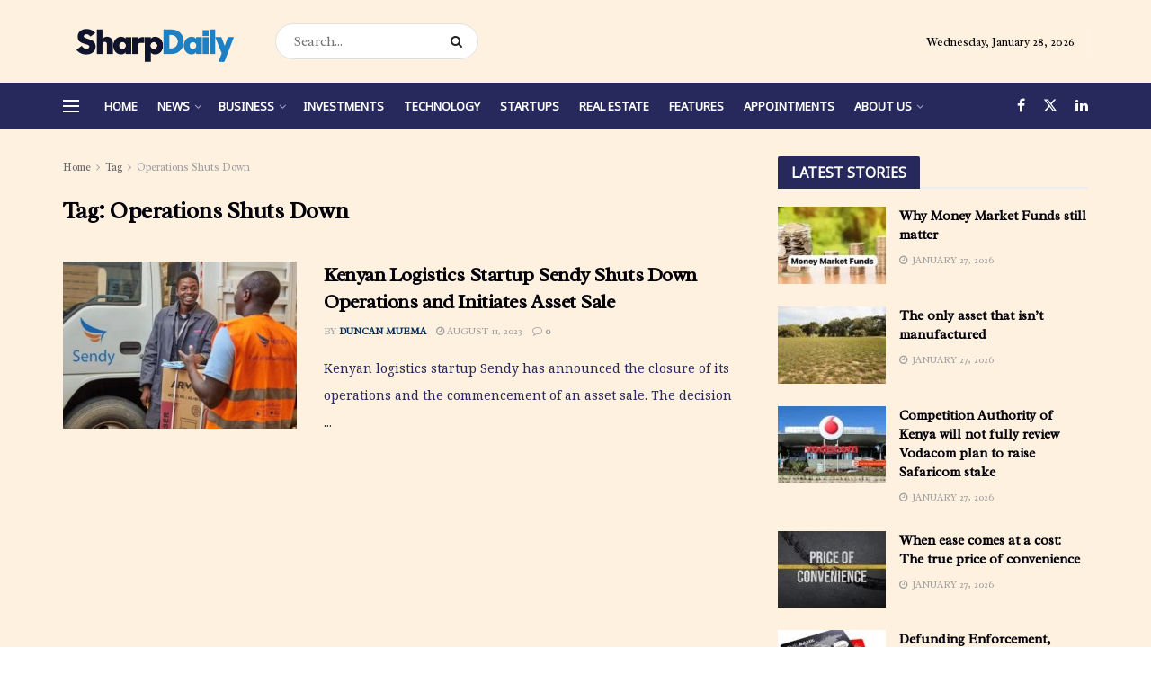

--- FILE ---
content_type: text/html; charset=utf-8
request_url: https://www.google.com/recaptcha/api2/aframe
body_size: 267
content:
<!DOCTYPE HTML><html><head><meta http-equiv="content-type" content="text/html; charset=UTF-8"></head><body><script nonce="fJKNx4lb6CwEmXOmLPgwag">/** Anti-fraud and anti-abuse applications only. See google.com/recaptcha */ try{var clients={'sodar':'https://pagead2.googlesyndication.com/pagead/sodar?'};window.addEventListener("message",function(a){try{if(a.source===window.parent){var b=JSON.parse(a.data);var c=clients[b['id']];if(c){var d=document.createElement('img');d.src=c+b['params']+'&rc='+(localStorage.getItem("rc::a")?sessionStorage.getItem("rc::b"):"");window.document.body.appendChild(d);sessionStorage.setItem("rc::e",parseInt(sessionStorage.getItem("rc::e")||0)+1);localStorage.setItem("rc::h",'1769562090391');}}}catch(b){}});window.parent.postMessage("_grecaptcha_ready", "*");}catch(b){}</script></body></html>

--- FILE ---
content_type: application/javascript; charset=utf-8
request_url: https://fundingchoicesmessages.google.com/f/AGSKWxUpthMnYXU4j4WJA4eBEzIAVfKPfhdbQJoCxGmZ0GTFNrr4TYpK3BXHjkxqk43rxxcXVQigssgacs7pJNpZ7YJHLhGuVLcuILCT1HsVilWCCLNjRM-zmr4-Z7FMWNZNGPNwO1YseZXgBh3yeuX_aw1FKCyX_eoN-h4FKG_4MNV_GZ8ZYWQxUMJh8Jc=/_/namediaad./spons_links_=eureka__728x90b_/ads_bottom_
body_size: -1285
content:
window['3a150bd2-cb93-46b2-b0e1-280737e8ab58'] = true;